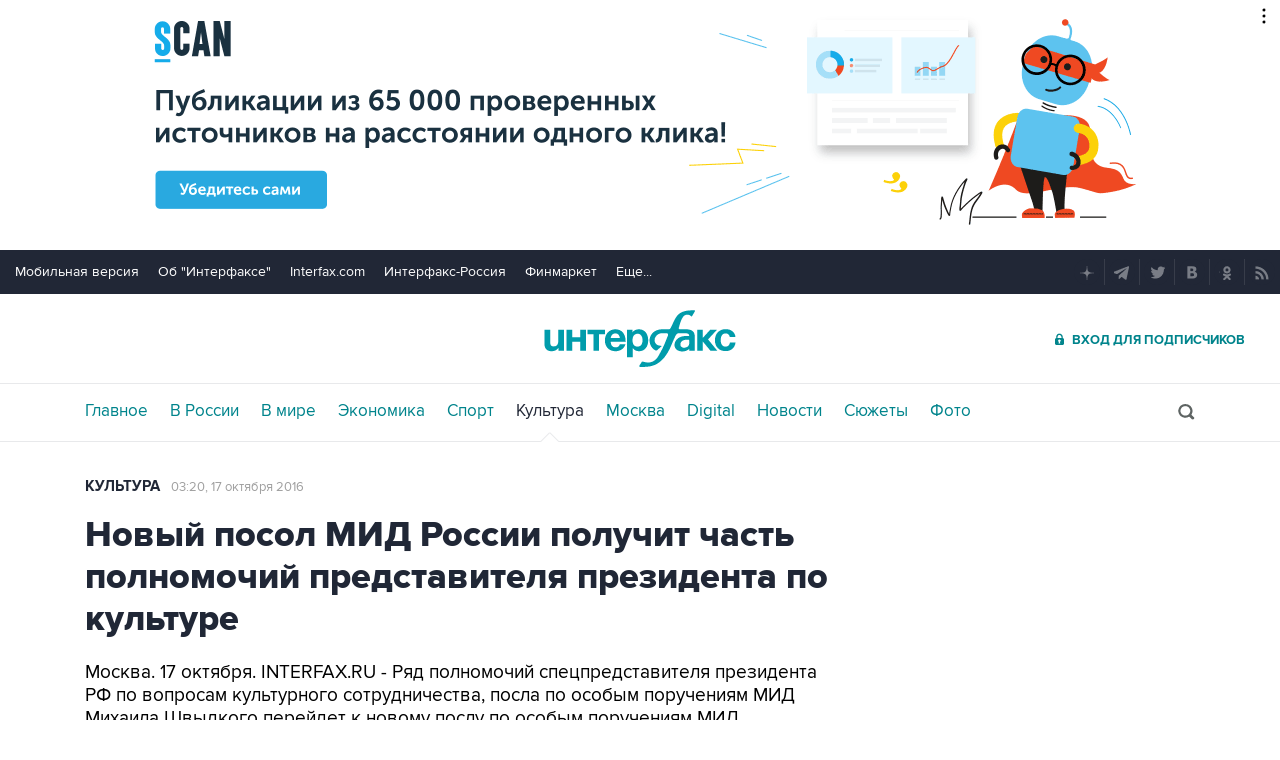

--- FILE ---
content_type: text/html
request_url: https://tns-counter.ru/nc01a**R%3Eundefined*interfax_ru/ru/UTF-8/tmsec=interfax/574150326***
body_size: -73
content:
EA337C15695D4E7AX1767722618:EA337C15695D4E7AX1767722618